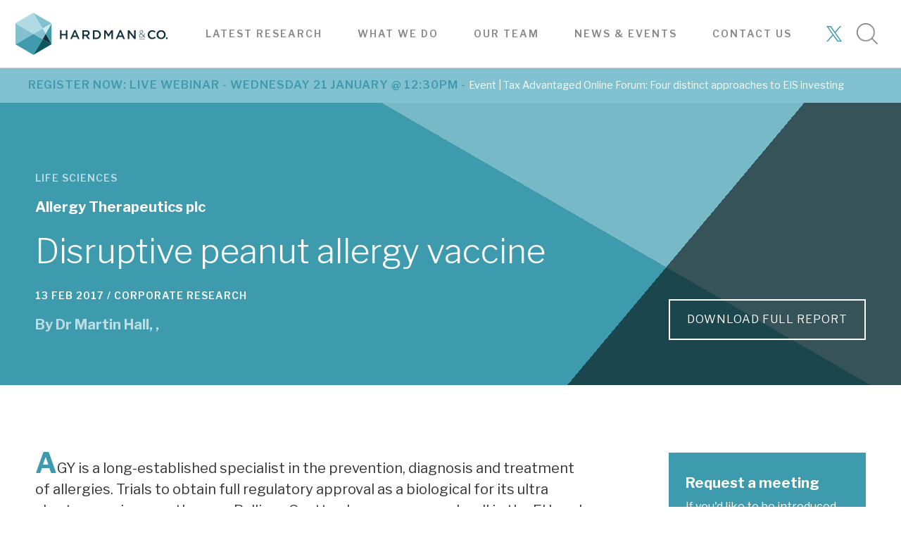

--- FILE ---
content_type: text/html; charset=UTF-8
request_url: https://hardmanandco.com/research/corporate-research/disruptive-peanut-allergy-vaccine/
body_size: 18253
content:
<!DOCTYPE html>
<head>
    <meta charset="UTF-8" />
    <meta name="viewport" content="width=device-width, initial-scale=1.0, maximum-scale=1.0, user-scalable=0">
    <meta name="format-detection" content="telephone=no" />
    <meta http-equiv="Content-Language" content="en">
    <link rel="apple-touch-icon" sizes="57x57" href="/apple-icon-57x57.png">
    <link rel="apple-touch-icon" sizes="60x60" href="/apple-icon-60x60.png">
    <link rel="apple-touch-icon" sizes="72x72" href="/apple-icon-72x72.png">
    <link rel="apple-touch-icon" sizes="76x76" href="/apple-icon-76x76.png">
    <link rel="apple-touch-icon" sizes="114x114" href="/apple-icon-114x114.png">
    <link rel="apple-touch-icon" sizes="120x120" href="/apple-icon-120x120.png">
    <link rel="apple-touch-icon" sizes="144x144" href="/apple-icon-144x144.png">
    <link rel="apple-touch-icon" sizes="152x152" href="/apple-icon-152x152.png">
    <link rel="apple-touch-icon" sizes="180x180" href="/apple-icon-180x180.png">
    <link rel="icon" type="image/png" sizes="192x192"  href="/android-icon-192x192.png">
    <link rel="icon" type="image/png" sizes="32x32" href="/favicon-32x32.png">
    <link rel="icon" type="image/png" sizes="96x96" href="/favicon-96x96.png">
    <link rel="icon" type="image/png" sizes="16x16" href="/favicon-16x16.png">
    <meta name="msapplication-TileColor" content="#ffffff">
    <meta name="msapplication-TileImage" content="/ms-icon-144x144.png">
    <meta name="theme-color" content="#ffffff">
    <title>Disruptive peanut allergy vaccine | Hardman &amp; Co</title>
	<meta name='robots' content='index, follow, max-image-preview:large, max-snippet:-1, max-video-preview:-1' />

	<!-- This site is optimized with the Yoast SEO Premium plugin v26.6 (Yoast SEO v26.6) - https://yoast.com/wordpress/plugins/seo/ -->
	<link rel="canonical" href="https://hardmanandco.com/research/corporate-research/disruptive-peanut-allergy-vaccine/" />
	<meta property="og:locale" content="en_GB" />
	<meta property="og:type" content="article" />
	<meta property="og:title" content="Disruptive peanut allergy vaccine" />
	<meta property="og:description" content="Peanut allergy: Peanut allergy has emerged over the last 40 years and it is thought that there are an estimated 4 million sufferers in the US alone, of which 2-3 million are children. Peanut allergy is the number one cause [&hellip;]" />
	<meta property="og:url" content="https://hardmanandco.com/research/corporate-research/disruptive-peanut-allergy-vaccine/" />
	<meta property="og:site_name" content="Hardman &amp; Co" />
	<meta property="article:modified_time" content="2018-09-12T12:17:59+00:00" />
	<meta name="twitter:card" content="summary_large_image" />
	<meta name="twitter:site" content="@HardmanandCo" />
	<meta name="twitter:label1" content="Estimated reading time" />
	<meta name="twitter:data1" content="1 minute" />
	<script type="application/ld+json" class="yoast-schema-graph">{"@context":"https://schema.org","@graph":[{"@type":"WebPage","@id":"https://hardmanandco.com/research/corporate-research/disruptive-peanut-allergy-vaccine/","url":"https://hardmanandco.com/research/corporate-research/disruptive-peanut-allergy-vaccine/","name":"Disruptive peanut allergy vaccine | Hardman &amp; Co","isPartOf":{"@id":"https://hardmanandco.com/#website"},"datePublished":"2017-02-13T07:00:52+00:00","dateModified":"2018-09-12T12:17:59+00:00","breadcrumb":{"@id":"https://hardmanandco.com/research/corporate-research/disruptive-peanut-allergy-vaccine/#breadcrumb"},"inLanguage":"en-GB","potentialAction":[{"@type":"ReadAction","target":["https://hardmanandco.com/research/corporate-research/disruptive-peanut-allergy-vaccine/"]}]},{"@type":"BreadcrumbList","@id":"https://hardmanandco.com/research/corporate-research/disruptive-peanut-allergy-vaccine/#breadcrumb","itemListElement":[{"@type":"ListItem","position":1,"name":"Home","item":"https://hardmanandco.com/"},{"@type":"ListItem","position":2,"name":"Research","item":"https://hardmanandco.com/research/"},{"@type":"ListItem","position":3,"name":"Disruptive peanut allergy vaccine"}]},{"@type":"WebSite","@id":"https://hardmanandco.com/#website","url":"https://hardmanandco.com/","name":"Hardman & Co Independent Investment Research","description":"Independent investment research and analysis","publisher":{"@id":"https://hardmanandco.com/#organization"},"potentialAction":[{"@type":"SearchAction","target":{"@type":"EntryPoint","urlTemplate":"https://hardmanandco.com/?s={search_term_string}"},"query-input":{"@type":"PropertyValueSpecification","valueRequired":true,"valueName":"search_term_string"}}],"inLanguage":"en-GB"},{"@type":"Organization","@id":"https://hardmanandco.com/#organization","name":"Hardman & Co","url":"https://hardmanandco.com/","logo":{"@type":"ImageObject","inLanguage":"en-GB","@id":"https://hardmanandco.com/#/schema/logo/image/","url":"https://hardmanandco.com/wp-content/uploads/2019/05/HardmanCo-Logo-WEB-ONLY.png","contentUrl":"https://hardmanandco.com/wp-content/uploads/2019/05/HardmanCo-Logo-WEB-ONLY.png","width":2900,"height":948,"caption":"Hardman & Co"},"image":{"@id":"https://hardmanandco.com/#/schema/logo/image/"},"sameAs":["https://x.com/HardmanandCo","https://www.linkedin.com/company/hardman-&-co/"]}]}</script>
	<!-- / Yoast SEO Premium plugin. -->


<link rel='dns-prefetch' href='//maps.googleapis.com' />
<link rel='dns-prefetch' href='//fonts.googleapis.com' />
<link rel='dns-prefetch' href='//use.fontawesome.com' />
<link rel="alternate" title="oEmbed (JSON)" type="application/json+oembed" href="https://hardmanandco.com/wp-json/oembed/1.0/embed?url=https%3A%2F%2Fhardmanandco.com%2Fresearch%2Fcorporate-research%2Fdisruptive-peanut-allergy-vaccine%2F" />
<link rel="alternate" title="oEmbed (XML)" type="text/xml+oembed" href="https://hardmanandco.com/wp-json/oembed/1.0/embed?url=https%3A%2F%2Fhardmanandco.com%2Fresearch%2Fcorporate-research%2Fdisruptive-peanut-allergy-vaccine%2F&#038;format=xml" />
		<!-- This site uses the Google Analytics by MonsterInsights plugin v9.11.1 - Using Analytics tracking - https://www.monsterinsights.com/ -->
							<script src="//www.googletagmanager.com/gtag/js?id=G-EW893LV865"  data-cfasync="false" data-wpfc-render="false" type="text/javascript" async></script>
			<script data-cfasync="false" data-wpfc-render="false" type="text/javascript">
				var mi_version = '9.11.1';
				var mi_track_user = true;
				var mi_no_track_reason = '';
								var MonsterInsightsDefaultLocations = {"page_location":"https:\/\/hardmanandco.com\/research\/corporate-research\/disruptive-peanut-allergy-vaccine\/"};
								MonsterInsightsDefaultLocations.page_location = window.location.href;
								if ( typeof MonsterInsightsPrivacyGuardFilter === 'function' ) {
					var MonsterInsightsLocations = (typeof MonsterInsightsExcludeQuery === 'object') ? MonsterInsightsPrivacyGuardFilter( MonsterInsightsExcludeQuery ) : MonsterInsightsPrivacyGuardFilter( MonsterInsightsDefaultLocations );
				} else {
					var MonsterInsightsLocations = (typeof MonsterInsightsExcludeQuery === 'object') ? MonsterInsightsExcludeQuery : MonsterInsightsDefaultLocations;
				}

								var disableStrs = [
										'ga-disable-G-EW893LV865',
									];

				/* Function to detect opted out users */
				function __gtagTrackerIsOptedOut() {
					for (var index = 0; index < disableStrs.length; index++) {
						if (document.cookie.indexOf(disableStrs[index] + '=true') > -1) {
							return true;
						}
					}

					return false;
				}

				/* Disable tracking if the opt-out cookie exists. */
				if (__gtagTrackerIsOptedOut()) {
					for (var index = 0; index < disableStrs.length; index++) {
						window[disableStrs[index]] = true;
					}
				}

				/* Opt-out function */
				function __gtagTrackerOptout() {
					for (var index = 0; index < disableStrs.length; index++) {
						document.cookie = disableStrs[index] + '=true; expires=Thu, 31 Dec 2099 23:59:59 UTC; path=/';
						window[disableStrs[index]] = true;
					}
				}

				if ('undefined' === typeof gaOptout) {
					function gaOptout() {
						__gtagTrackerOptout();
					}
				}
								window.dataLayer = window.dataLayer || [];

				window.MonsterInsightsDualTracker = {
					helpers: {},
					trackers: {},
				};
				if (mi_track_user) {
					function __gtagDataLayer() {
						dataLayer.push(arguments);
					}

					function __gtagTracker(type, name, parameters) {
						if (!parameters) {
							parameters = {};
						}

						if (parameters.send_to) {
							__gtagDataLayer.apply(null, arguments);
							return;
						}

						if (type === 'event') {
														parameters.send_to = monsterinsights_frontend.v4_id;
							var hookName = name;
							if (typeof parameters['event_category'] !== 'undefined') {
								hookName = parameters['event_category'] + ':' + name;
							}

							if (typeof MonsterInsightsDualTracker.trackers[hookName] !== 'undefined') {
								MonsterInsightsDualTracker.trackers[hookName](parameters);
							} else {
								__gtagDataLayer('event', name, parameters);
							}
							
						} else {
							__gtagDataLayer.apply(null, arguments);
						}
					}

					__gtagTracker('js', new Date());
					__gtagTracker('set', {
						'developer_id.dZGIzZG': true,
											});
					if ( MonsterInsightsLocations.page_location ) {
						__gtagTracker('set', MonsterInsightsLocations);
					}
										__gtagTracker('config', 'G-EW893LV865', {"forceSSL":"true","link_attribution":"true"} );
										window.gtag = __gtagTracker;										(function () {
						/* https://developers.google.com/analytics/devguides/collection/analyticsjs/ */
						/* ga and __gaTracker compatibility shim. */
						var noopfn = function () {
							return null;
						};
						var newtracker = function () {
							return new Tracker();
						};
						var Tracker = function () {
							return null;
						};
						var p = Tracker.prototype;
						p.get = noopfn;
						p.set = noopfn;
						p.send = function () {
							var args = Array.prototype.slice.call(arguments);
							args.unshift('send');
							__gaTracker.apply(null, args);
						};
						var __gaTracker = function () {
							var len = arguments.length;
							if (len === 0) {
								return;
							}
							var f = arguments[len - 1];
							if (typeof f !== 'object' || f === null || typeof f.hitCallback !== 'function') {
								if ('send' === arguments[0]) {
									var hitConverted, hitObject = false, action;
									if ('event' === arguments[1]) {
										if ('undefined' !== typeof arguments[3]) {
											hitObject = {
												'eventAction': arguments[3],
												'eventCategory': arguments[2],
												'eventLabel': arguments[4],
												'value': arguments[5] ? arguments[5] : 1,
											}
										}
									}
									if ('pageview' === arguments[1]) {
										if ('undefined' !== typeof arguments[2]) {
											hitObject = {
												'eventAction': 'page_view',
												'page_path': arguments[2],
											}
										}
									}
									if (typeof arguments[2] === 'object') {
										hitObject = arguments[2];
									}
									if (typeof arguments[5] === 'object') {
										Object.assign(hitObject, arguments[5]);
									}
									if ('undefined' !== typeof arguments[1].hitType) {
										hitObject = arguments[1];
										if ('pageview' === hitObject.hitType) {
											hitObject.eventAction = 'page_view';
										}
									}
									if (hitObject) {
										action = 'timing' === arguments[1].hitType ? 'timing_complete' : hitObject.eventAction;
										hitConverted = mapArgs(hitObject);
										__gtagTracker('event', action, hitConverted);
									}
								}
								return;
							}

							function mapArgs(args) {
								var arg, hit = {};
								var gaMap = {
									'eventCategory': 'event_category',
									'eventAction': 'event_action',
									'eventLabel': 'event_label',
									'eventValue': 'event_value',
									'nonInteraction': 'non_interaction',
									'timingCategory': 'event_category',
									'timingVar': 'name',
									'timingValue': 'value',
									'timingLabel': 'event_label',
									'page': 'page_path',
									'location': 'page_location',
									'title': 'page_title',
									'referrer' : 'page_referrer',
								};
								for (arg in args) {
																		if (!(!args.hasOwnProperty(arg) || !gaMap.hasOwnProperty(arg))) {
										hit[gaMap[arg]] = args[arg];
									} else {
										hit[arg] = args[arg];
									}
								}
								return hit;
							}

							try {
								f.hitCallback();
							} catch (ex) {
							}
						};
						__gaTracker.create = newtracker;
						__gaTracker.getByName = newtracker;
						__gaTracker.getAll = function () {
							return [];
						};
						__gaTracker.remove = noopfn;
						__gaTracker.loaded = true;
						window['__gaTracker'] = __gaTracker;
					})();
									} else {
										console.log("");
					(function () {
						function __gtagTracker() {
							return null;
						}

						window['__gtagTracker'] = __gtagTracker;
						window['gtag'] = __gtagTracker;
					})();
									}
			</script>
							<!-- / Google Analytics by MonsterInsights -->
		<style id='wp-img-auto-sizes-contain-inline-css' type='text/css'>
img:is([sizes=auto i],[sizes^="auto," i]){contain-intrinsic-size:3000px 1500px}
/*# sourceURL=wp-img-auto-sizes-contain-inline-css */
</style>
<style id='wp-emoji-styles-inline-css' type='text/css'>

	img.wp-smiley, img.emoji {
		display: inline !important;
		border: none !important;
		box-shadow: none !important;
		height: 1em !important;
		width: 1em !important;
		margin: 0 0.07em !important;
		vertical-align: -0.1em !important;
		background: none !important;
		padding: 0 !important;
	}
/*# sourceURL=wp-emoji-styles-inline-css */
</style>
<style id='wp-block-library-inline-css' type='text/css'>
:root{--wp-block-synced-color:#7a00df;--wp-block-synced-color--rgb:122,0,223;--wp-bound-block-color:var(--wp-block-synced-color);--wp-editor-canvas-background:#ddd;--wp-admin-theme-color:#007cba;--wp-admin-theme-color--rgb:0,124,186;--wp-admin-theme-color-darker-10:#006ba1;--wp-admin-theme-color-darker-10--rgb:0,107,160.5;--wp-admin-theme-color-darker-20:#005a87;--wp-admin-theme-color-darker-20--rgb:0,90,135;--wp-admin-border-width-focus:2px}@media (min-resolution:192dpi){:root{--wp-admin-border-width-focus:1.5px}}.wp-element-button{cursor:pointer}:root .has-very-light-gray-background-color{background-color:#eee}:root .has-very-dark-gray-background-color{background-color:#313131}:root .has-very-light-gray-color{color:#eee}:root .has-very-dark-gray-color{color:#313131}:root .has-vivid-green-cyan-to-vivid-cyan-blue-gradient-background{background:linear-gradient(135deg,#00d084,#0693e3)}:root .has-purple-crush-gradient-background{background:linear-gradient(135deg,#34e2e4,#4721fb 50%,#ab1dfe)}:root .has-hazy-dawn-gradient-background{background:linear-gradient(135deg,#faaca8,#dad0ec)}:root .has-subdued-olive-gradient-background{background:linear-gradient(135deg,#fafae1,#67a671)}:root .has-atomic-cream-gradient-background{background:linear-gradient(135deg,#fdd79a,#004a59)}:root .has-nightshade-gradient-background{background:linear-gradient(135deg,#330968,#31cdcf)}:root .has-midnight-gradient-background{background:linear-gradient(135deg,#020381,#2874fc)}:root{--wp--preset--font-size--normal:16px;--wp--preset--font-size--huge:42px}.has-regular-font-size{font-size:1em}.has-larger-font-size{font-size:2.625em}.has-normal-font-size{font-size:var(--wp--preset--font-size--normal)}.has-huge-font-size{font-size:var(--wp--preset--font-size--huge)}.has-text-align-center{text-align:center}.has-text-align-left{text-align:left}.has-text-align-right{text-align:right}.has-fit-text{white-space:nowrap!important}#end-resizable-editor-section{display:none}.aligncenter{clear:both}.items-justified-left{justify-content:flex-start}.items-justified-center{justify-content:center}.items-justified-right{justify-content:flex-end}.items-justified-space-between{justify-content:space-between}.screen-reader-text{border:0;clip-path:inset(50%);height:1px;margin:-1px;overflow:hidden;padding:0;position:absolute;width:1px;word-wrap:normal!important}.screen-reader-text:focus{background-color:#ddd;clip-path:none;color:#444;display:block;font-size:1em;height:auto;left:5px;line-height:normal;padding:15px 23px 14px;text-decoration:none;top:5px;width:auto;z-index:100000}html :where(.has-border-color){border-style:solid}html :where([style*=border-top-color]){border-top-style:solid}html :where([style*=border-right-color]){border-right-style:solid}html :where([style*=border-bottom-color]){border-bottom-style:solid}html :where([style*=border-left-color]){border-left-style:solid}html :where([style*=border-width]){border-style:solid}html :where([style*=border-top-width]){border-top-style:solid}html :where([style*=border-right-width]){border-right-style:solid}html :where([style*=border-bottom-width]){border-bottom-style:solid}html :where([style*=border-left-width]){border-left-style:solid}html :where(img[class*=wp-image-]){height:auto;max-width:100%}:where(figure){margin:0 0 1em}html :where(.is-position-sticky){--wp-admin--admin-bar--position-offset:var(--wp-admin--admin-bar--height,0px)}@media screen and (max-width:600px){html :where(.is-position-sticky){--wp-admin--admin-bar--position-offset:0px}}

/*# sourceURL=wp-block-library-inline-css */
</style><style id='global-styles-inline-css' type='text/css'>
:root{--wp--preset--aspect-ratio--square: 1;--wp--preset--aspect-ratio--4-3: 4/3;--wp--preset--aspect-ratio--3-4: 3/4;--wp--preset--aspect-ratio--3-2: 3/2;--wp--preset--aspect-ratio--2-3: 2/3;--wp--preset--aspect-ratio--16-9: 16/9;--wp--preset--aspect-ratio--9-16: 9/16;--wp--preset--color--black: #000000;--wp--preset--color--cyan-bluish-gray: #abb8c3;--wp--preset--color--white: #ffffff;--wp--preset--color--pale-pink: #f78da7;--wp--preset--color--vivid-red: #cf2e2e;--wp--preset--color--luminous-vivid-orange: #ff6900;--wp--preset--color--luminous-vivid-amber: #fcb900;--wp--preset--color--light-green-cyan: #7bdcb5;--wp--preset--color--vivid-green-cyan: #00d084;--wp--preset--color--pale-cyan-blue: #8ed1fc;--wp--preset--color--vivid-cyan-blue: #0693e3;--wp--preset--color--vivid-purple: #9b51e0;--wp--preset--gradient--vivid-cyan-blue-to-vivid-purple: linear-gradient(135deg,rgb(6,147,227) 0%,rgb(155,81,224) 100%);--wp--preset--gradient--light-green-cyan-to-vivid-green-cyan: linear-gradient(135deg,rgb(122,220,180) 0%,rgb(0,208,130) 100%);--wp--preset--gradient--luminous-vivid-amber-to-luminous-vivid-orange: linear-gradient(135deg,rgb(252,185,0) 0%,rgb(255,105,0) 100%);--wp--preset--gradient--luminous-vivid-orange-to-vivid-red: linear-gradient(135deg,rgb(255,105,0) 0%,rgb(207,46,46) 100%);--wp--preset--gradient--very-light-gray-to-cyan-bluish-gray: linear-gradient(135deg,rgb(238,238,238) 0%,rgb(169,184,195) 100%);--wp--preset--gradient--cool-to-warm-spectrum: linear-gradient(135deg,rgb(74,234,220) 0%,rgb(151,120,209) 20%,rgb(207,42,186) 40%,rgb(238,44,130) 60%,rgb(251,105,98) 80%,rgb(254,248,76) 100%);--wp--preset--gradient--blush-light-purple: linear-gradient(135deg,rgb(255,206,236) 0%,rgb(152,150,240) 100%);--wp--preset--gradient--blush-bordeaux: linear-gradient(135deg,rgb(254,205,165) 0%,rgb(254,45,45) 50%,rgb(107,0,62) 100%);--wp--preset--gradient--luminous-dusk: linear-gradient(135deg,rgb(255,203,112) 0%,rgb(199,81,192) 50%,rgb(65,88,208) 100%);--wp--preset--gradient--pale-ocean: linear-gradient(135deg,rgb(255,245,203) 0%,rgb(182,227,212) 50%,rgb(51,167,181) 100%);--wp--preset--gradient--electric-grass: linear-gradient(135deg,rgb(202,248,128) 0%,rgb(113,206,126) 100%);--wp--preset--gradient--midnight: linear-gradient(135deg,rgb(2,3,129) 0%,rgb(40,116,252) 100%);--wp--preset--font-size--small: 13px;--wp--preset--font-size--medium: 20px;--wp--preset--font-size--large: 36px;--wp--preset--font-size--x-large: 42px;--wp--preset--spacing--20: 0.44rem;--wp--preset--spacing--30: 0.67rem;--wp--preset--spacing--40: 1rem;--wp--preset--spacing--50: 1.5rem;--wp--preset--spacing--60: 2.25rem;--wp--preset--spacing--70: 3.38rem;--wp--preset--spacing--80: 5.06rem;--wp--preset--shadow--natural: 6px 6px 9px rgba(0, 0, 0, 0.2);--wp--preset--shadow--deep: 12px 12px 50px rgba(0, 0, 0, 0.4);--wp--preset--shadow--sharp: 6px 6px 0px rgba(0, 0, 0, 0.2);--wp--preset--shadow--outlined: 6px 6px 0px -3px rgb(255, 255, 255), 6px 6px rgb(0, 0, 0);--wp--preset--shadow--crisp: 6px 6px 0px rgb(0, 0, 0);}:where(.is-layout-flex){gap: 0.5em;}:where(.is-layout-grid){gap: 0.5em;}body .is-layout-flex{display: flex;}.is-layout-flex{flex-wrap: wrap;align-items: center;}.is-layout-flex > :is(*, div){margin: 0;}body .is-layout-grid{display: grid;}.is-layout-grid > :is(*, div){margin: 0;}:where(.wp-block-columns.is-layout-flex){gap: 2em;}:where(.wp-block-columns.is-layout-grid){gap: 2em;}:where(.wp-block-post-template.is-layout-flex){gap: 1.25em;}:where(.wp-block-post-template.is-layout-grid){gap: 1.25em;}.has-black-color{color: var(--wp--preset--color--black) !important;}.has-cyan-bluish-gray-color{color: var(--wp--preset--color--cyan-bluish-gray) !important;}.has-white-color{color: var(--wp--preset--color--white) !important;}.has-pale-pink-color{color: var(--wp--preset--color--pale-pink) !important;}.has-vivid-red-color{color: var(--wp--preset--color--vivid-red) !important;}.has-luminous-vivid-orange-color{color: var(--wp--preset--color--luminous-vivid-orange) !important;}.has-luminous-vivid-amber-color{color: var(--wp--preset--color--luminous-vivid-amber) !important;}.has-light-green-cyan-color{color: var(--wp--preset--color--light-green-cyan) !important;}.has-vivid-green-cyan-color{color: var(--wp--preset--color--vivid-green-cyan) !important;}.has-pale-cyan-blue-color{color: var(--wp--preset--color--pale-cyan-blue) !important;}.has-vivid-cyan-blue-color{color: var(--wp--preset--color--vivid-cyan-blue) !important;}.has-vivid-purple-color{color: var(--wp--preset--color--vivid-purple) !important;}.has-black-background-color{background-color: var(--wp--preset--color--black) !important;}.has-cyan-bluish-gray-background-color{background-color: var(--wp--preset--color--cyan-bluish-gray) !important;}.has-white-background-color{background-color: var(--wp--preset--color--white) !important;}.has-pale-pink-background-color{background-color: var(--wp--preset--color--pale-pink) !important;}.has-vivid-red-background-color{background-color: var(--wp--preset--color--vivid-red) !important;}.has-luminous-vivid-orange-background-color{background-color: var(--wp--preset--color--luminous-vivid-orange) !important;}.has-luminous-vivid-amber-background-color{background-color: var(--wp--preset--color--luminous-vivid-amber) !important;}.has-light-green-cyan-background-color{background-color: var(--wp--preset--color--light-green-cyan) !important;}.has-vivid-green-cyan-background-color{background-color: var(--wp--preset--color--vivid-green-cyan) !important;}.has-pale-cyan-blue-background-color{background-color: var(--wp--preset--color--pale-cyan-blue) !important;}.has-vivid-cyan-blue-background-color{background-color: var(--wp--preset--color--vivid-cyan-blue) !important;}.has-vivid-purple-background-color{background-color: var(--wp--preset--color--vivid-purple) !important;}.has-black-border-color{border-color: var(--wp--preset--color--black) !important;}.has-cyan-bluish-gray-border-color{border-color: var(--wp--preset--color--cyan-bluish-gray) !important;}.has-white-border-color{border-color: var(--wp--preset--color--white) !important;}.has-pale-pink-border-color{border-color: var(--wp--preset--color--pale-pink) !important;}.has-vivid-red-border-color{border-color: var(--wp--preset--color--vivid-red) !important;}.has-luminous-vivid-orange-border-color{border-color: var(--wp--preset--color--luminous-vivid-orange) !important;}.has-luminous-vivid-amber-border-color{border-color: var(--wp--preset--color--luminous-vivid-amber) !important;}.has-light-green-cyan-border-color{border-color: var(--wp--preset--color--light-green-cyan) !important;}.has-vivid-green-cyan-border-color{border-color: var(--wp--preset--color--vivid-green-cyan) !important;}.has-pale-cyan-blue-border-color{border-color: var(--wp--preset--color--pale-cyan-blue) !important;}.has-vivid-cyan-blue-border-color{border-color: var(--wp--preset--color--vivid-cyan-blue) !important;}.has-vivid-purple-border-color{border-color: var(--wp--preset--color--vivid-purple) !important;}.has-vivid-cyan-blue-to-vivid-purple-gradient-background{background: var(--wp--preset--gradient--vivid-cyan-blue-to-vivid-purple) !important;}.has-light-green-cyan-to-vivid-green-cyan-gradient-background{background: var(--wp--preset--gradient--light-green-cyan-to-vivid-green-cyan) !important;}.has-luminous-vivid-amber-to-luminous-vivid-orange-gradient-background{background: var(--wp--preset--gradient--luminous-vivid-amber-to-luminous-vivid-orange) !important;}.has-luminous-vivid-orange-to-vivid-red-gradient-background{background: var(--wp--preset--gradient--luminous-vivid-orange-to-vivid-red) !important;}.has-very-light-gray-to-cyan-bluish-gray-gradient-background{background: var(--wp--preset--gradient--very-light-gray-to-cyan-bluish-gray) !important;}.has-cool-to-warm-spectrum-gradient-background{background: var(--wp--preset--gradient--cool-to-warm-spectrum) !important;}.has-blush-light-purple-gradient-background{background: var(--wp--preset--gradient--blush-light-purple) !important;}.has-blush-bordeaux-gradient-background{background: var(--wp--preset--gradient--blush-bordeaux) !important;}.has-luminous-dusk-gradient-background{background: var(--wp--preset--gradient--luminous-dusk) !important;}.has-pale-ocean-gradient-background{background: var(--wp--preset--gradient--pale-ocean) !important;}.has-electric-grass-gradient-background{background: var(--wp--preset--gradient--electric-grass) !important;}.has-midnight-gradient-background{background: var(--wp--preset--gradient--midnight) !important;}.has-small-font-size{font-size: var(--wp--preset--font-size--small) !important;}.has-medium-font-size{font-size: var(--wp--preset--font-size--medium) !important;}.has-large-font-size{font-size: var(--wp--preset--font-size--large) !important;}.has-x-large-font-size{font-size: var(--wp--preset--font-size--x-large) !important;}
/*# sourceURL=global-styles-inline-css */
</style>

<style id='classic-theme-styles-inline-css' type='text/css'>
/*! This file is auto-generated */
.wp-block-button__link{color:#fff;background-color:#32373c;border-radius:9999px;box-shadow:none;text-decoration:none;padding:calc(.667em + 2px) calc(1.333em + 2px);font-size:1.125em}.wp-block-file__button{background:#32373c;color:#fff;text-decoration:none}
/*# sourceURL=/wp-includes/css/classic-themes.min.css */
</style>
<link rel='stylesheet' id='ctct_form_styles-css' href='https://hardmanandco.com/wp-content/plugins/constant-contact-forms/assets/css/style.css?ver=2.15.2' type='text/css' media='all' />
<link rel='stylesheet' id='ctf_styles-css' href='https://hardmanandco.com/wp-content/plugins/custom-twitter-feeds/css/ctf-styles.min.css?ver=2.3.1' type='text/css' media='all' />
<link rel='stylesheet' id='google-fonts-css' href='https://fonts.googleapis.com/css?family=Libre+Franklin%3A300%2C400%2C600%2C700&#038;ver=202510131426' type='text/css' media='all' />
<link rel='stylesheet' id='fontawesome-css' href='https://use.fontawesome.com/releases/v5.2.0/css/all.css?ver=1.0.0' type='text/css' media='all' />
<link rel='stylesheet' id='horseymin-css' href='https://hardmanandco.com/wp-content/themes/hardman/dist/styles/horsey.min.css?ver=202510131426' type='text/css' media='all' />
<link rel='stylesheet' id='themecss-css' href='https://hardmanandco.com/wp-content/themes/hardman/dist/styles/style.css?ver=202510131426' type='text/css' media='all' />
<script type="text/javascript" src="https://hardmanandco.com/wp-content/plugins/google-analytics-premium/assets/js/frontend-gtag.min.js?ver=9.11.1" id="monsterinsights-frontend-script-js" async="async" data-wp-strategy="async"></script>
<script data-cfasync="false" data-wpfc-render="false" type="text/javascript" id='monsterinsights-frontend-script-js-extra'>/* <![CDATA[ */
var monsterinsights_frontend = {"js_events_tracking":"true","download_extensions":"doc,pdf,ppt,zip,xls,docx,pptx,xlsx","inbound_paths":"[{\"path\":\"\\\/go\\\/\",\"label\":\"affiliate\"},{\"path\":\"\\\/recommend\\\/\",\"label\":\"affiliate\"}]","home_url":"https:\/\/hardmanandco.com","hash_tracking":"false","v4_id":"G-EW893LV865"};/* ]]> */
</script>
<script type="text/javascript" src="https://hardmanandco.com/wp-includes/js/jquery/jquery.min.js?ver=3.7.1" id="jquery-core-js"></script>
<script type="text/javascript" src="https://hardmanandco.com/wp-includes/js/jquery/jquery-migrate.min.js?ver=3.4.1" id="jquery-migrate-js"></script>
<link rel="https://api.w.org/" href="https://hardmanandco.com/wp-json/" /><link rel="alternate" title="JSON" type="application/json" href="https://hardmanandco.com/wp-json/wp/v2/research/635" /><link rel="EditURI" type="application/rsd+xml" title="RSD" href="https://hardmanandco.com/xmlrpc.php?rsd" />
<link rel='shortlink' href='https://hardmanandco.com/?p=635' />

		<script>
		(function(h,o,t,j,a,r){
			h.hj=h.hj||function(){(h.hj.q=h.hj.q||[]).push(arguments)};
			h._hjSettings={hjid:1723215,hjsv:5};
			a=o.getElementsByTagName('head')[0];
			r=o.createElement('script');r.async=1;
			r.src=t+h._hjSettings.hjid+j+h._hjSettings.hjsv;
			a.appendChild(r);
		})(window,document,'//static.hotjar.com/c/hotjar-','.js?sv=');
		</script>
		<link rel="icon" href="https://hardmanandco.com/wp-content/uploads/2018/10/cropped-Prism-only-32x32.jpg" sizes="32x32" />
<link rel="icon" href="https://hardmanandco.com/wp-content/uploads/2018/10/cropped-Prism-only-192x192.jpg" sizes="192x192" />
<link rel="apple-touch-icon" href="https://hardmanandco.com/wp-content/uploads/2018/10/cropped-Prism-only-180x180.jpg" />
<meta name="msapplication-TileImage" content="https://hardmanandco.com/wp-content/uploads/2018/10/cropped-Prism-only-270x270.jpg" />

	        <meta property="og:image" content="https://hardmanandco.com/wp-content/themes/hardman/dist/images/hardman-twitter.png" />
	
    <!-- Google Tag Manager -->
    <script>(function(w,d,s,l,i){w[l]=w[l]||[];w[l].push({'gtm.start':
          new Date().getTime(),event:'gtm.js'});var f=d.getElementsByTagName(s)[0],
        j=d.createElement(s),dl=l!='dataLayer'?'&l='+l:'';j.async=true;j.src=
        'https://www.googletagmanager.com/gtm.js?id='+i+dl;f.parentNode.insertBefore(j,f);
      })(window,document,'script','dataLayer','GTM-PRKFB9V');</script>
    <!-- End Google Tag Manager -->

</head>
<body class="wp-singular research-template-default single single-research postid-635 wp-theme-hardman ctct-hardman">

<!-- Google Tag Manager (noscript) -->
<noscript><iframe src="https://www.googletagmanager.com/ns.html?id=GTM-PRKFB9V"
                  height="0" width="0" style="display:none;visibility:hidden"></iframe></noscript>
<!-- End Google Tag Manager (noscript) -->


<header class="header">
    <div class="container">
        <div class="header__logo">
            <a href="/">
				                    <div id="header-desktop-logo-animation"></div>
				            </a>
        </div>
        <div class="header__toggle">
            <a class="search-trigger" href="#">
                <img src="https://hardmanandco.com/wp-content/themes/hardman/dist/images/search-icon.png" alt="Search" />
            </a>
            <button class="hamburger hamburger--collapse" type="button">
              <span class="hamburger-box">
                <span class="hamburger-inner"></span>
              </span>
            </button>
        </div>
        <nav class="header__nav">
			<div class="menu-header-desktop-menu-mobile-sub-menus-container"><ul id="menu-header-desktop-menu-mobile-sub-menus" class="menu"><li id="menu-item-17" class="trigger-latest-research menu-item menu-item-type-custom menu-item-object-custom menu-item-has-children menu-item-17"><a>Latest research</a>
<ul class="sub-menu">
	<li id="menu-item-155" class="teal menu-item menu-item-type-taxonomy menu-item-object-research_cat current-research-ancestor current-menu-parent current-research-parent menu-item-155"><a href="https://hardmanandco.com/research/corporate-research/">Latest corporate research</a></li>
	<li id="menu-item-156" class="purple menu-item menu-item-type-taxonomy menu-item-object-research_cat menu-item-156"><a href="https://hardmanandco.com/research/tax-advantaged-research/">Latest tax advantaged reviews</a></li>
	<li id="menu-item-36" class="menu-item menu-item-type-custom menu-item-object-custom menu-item-36"><a href="/subscribe/">Subscribe to our latest research</a></li>
</ul>
</li>
<li id="menu-item-18" class="trigger-what-we-do menu-item menu-item-type-custom menu-item-object-custom menu-item-has-children menu-item-18"><a>What we do</a>
<ul class="sub-menu">
	<li id="menu-item-29" class="teal menu-item menu-item-type-custom menu-item-object-custom menu-item-29"><a href="/corporate-research">Investment research services</a></li>
	<li id="menu-item-30" class="purple menu-item menu-item-type-custom menu-item-object-custom menu-item-30"><a href="/tax-advantaged-research">Tax enhanced research services</a></li>
	<li id="menu-item-31" class="gold menu-item menu-item-type-custom menu-item-object-custom menu-item-31"><a href="/bespoke-consulting">Bespoke consulting services</a></li>
</ul>
</li>
<li id="menu-item-5500" class="has-no-desktop menu-item menu-item-type-custom menu-item-object-custom menu-item-has-children menu-item-5500"><a href="/what-we-do/">About</a>
<ul class="sub-menu">
	<li id="menu-item-5501" class="menu-item menu-item-type-post_type menu-item-object-page menu-item-5501"><a href="https://hardmanandco.com/what-we-do/">About Hardman &#038; Co</a></li>
	<li id="menu-item-5502" class="menu-item menu-item-type-custom menu-item-object-custom menu-item-5502"><a href="/case-study">Case studies</a></li>
	<li id="menu-item-5503" class="menu-item menu-item-type-custom menu-item-object-custom menu-item-5503"><a href="/team">The team</a></li>
	<li id="menu-item-5504" class="menu-item menu-item-type-post_type menu-item-object-page current_page_parent menu-item-5504"><a href="https://hardmanandco.com/news/">News, podcasts &#038; insights</a></li>
	<li id="menu-item-378" class="menu-item menu-item-type-post_type menu-item-object-page menu-item-378"><a href="https://hardmanandco.com/contact-us/">Contact us</a></li>
</ul>
</li>
<li id="menu-item-2439" class="has-no-mobile menu-item menu-item-type-custom menu-item-object-custom menu-item-2439"><a href="/team/">Our team</a></li>
<li id="menu-item-164" class="trigger-news-and-events has-no-mobile menu-item menu-item-type-post_type menu-item-object-page current_page_parent menu-item-has-children menu-item-164"><a href="https://hardmanandco.com/news/">News &#038; events</a>
<ul class="sub-menu">
	<li id="menu-item-5505" class="menu-item menu-item-type-post_type menu-item-object-page menu-item-5505"><a href="https://hardmanandco.com/what-we-do/">About Hardman &#038; Co</a></li>
	<li id="menu-item-5506" class="menu-item menu-item-type-custom menu-item-object-custom menu-item-5506"><a href="/case-study">Case studies</a></li>
	<li id="menu-item-5507" class="menu-item menu-item-type-custom menu-item-object-custom menu-item-5507"><a href="/team/">The team</a></li>
	<li id="menu-item-5508" class="menu-item menu-item-type-post_type menu-item-object-page current_page_parent menu-item-5508"><a href="https://hardmanandco.com/news/">News, podcasts &#038; insights</a></li>
</ul>
</li>
<li id="menu-item-5509" class="has-no-mobile menu-item menu-item-type-post_type menu-item-object-page menu-item-5509"><a href="https://hardmanandco.com/contact-us/">Contact us</a></li>
</ul></div>        </nav>
        <div class="header__twitter">
            <a href=" https://twitter.com/HardmanandCo" target="_blank">
				<svg xmlns="http://www.w3.org/2000/svg" xmlns:xlink="http://www.w3.org/1999/xlink" version="1.1" id="Layer_1" width="24px" height="24px" viewBox="0 0 24 24" style="enable-background:new 0 0 24 24;" xml:space="preserve"><path d="M14.095479,10.316482L22.286354,1h-1.940718l-7.115352,8.087682L7.551414,1H1l8.589488,12.231093L1,23h1.940717  l7.509372-8.542861L16.448587,23H23L14.095479,10.316482z M11.436522,13.338465l-0.871624-1.218704l-6.924311-9.68815h2.981339  l5.58978,7.82155l0.867949,1.218704l7.26506,10.166271h-2.981339L11.436522,13.338465z"/></svg>
            </a>
            <a class="search-trigger" href="#">
                <img src="https://hardmanandco.com/wp-content/themes/hardman/dist/images/search-icon.png" alt="Search" />
            </a>
        </div>
    </div>
</header>

<section class="search-form">
    <form id="searchform" method="get" action="https://hardmanandco.com/">
        <input type="text" class="search-field" name="s" placeholder="Type to search..." value="">
        <input type="hidden" name="search_type" value="global">
        <a href="/" class="search-close-trigger">&times;</a>
        <button class="search-form__submit" type="submit"></button>
    </form>
</section>

<div id="latest-research-menu" class="desktop-sub-menu desktop-sub-menu--latest-research">
	<div class="container">
		<div class="cols">

			<div class="col is-6">
				<div class="menu-research-dropdown-desktop-only-container"><ul id="menu-research-dropdown-desktop-only" class="nav-menu"><li id="menu-item-158" class="teal teal-research menu-item menu-item-type-taxonomy menu-item-object-research_cat current-research-ancestor current-menu-parent current-research-parent"><a href="https://hardmanandco.com/research/corporate-research/"><span class="title">Latest corporate investment research</span><br /><span class="sub">Detailed company analysis created specifically for investors</span></a></li>
<li id="menu-item-157" class="purple purple-research menu-item menu-item-type-taxonomy menu-item-object-research_cat"><a href="https://hardmanandco.com/research/tax-advantaged-research/"><span class="title">Latest tax advantaged research</span><br /><span class="sub">Product reports for investors and advisors</span></a></li>
</ul></div>			</div>

			<div class="col is-6">
				<div class="latest-research-feed">
					<span class="latest-research-feed-title">Latest published research</span>
										<div class="cols">
													<div class="col is-6">
								
<a class="card-small card-small--corporate" href="https://hardmanandco.com/research/corporate-research/hardman-co-healthcare-index-7/" >
	    <h4>Hardman &#038; Co Healthcare Index</h4>
    <span class="label micro grey-txt uppercase date">14th Jan 2026</span>
    <span class="card-small__go card-small__go--corporate"></span>
</a>		
							</div>
													<div class="col is-6">
								
<a class="card-small card-small--corporate" href="https://hardmanandco.com/research/corporate-research/the-monthly-january-2026/" >
	    <h4>The Monthly: January 2026</h4>
    <span class="label micro grey-txt uppercase date">12th Jan 2026</span>
    <span class="card-small__go card-small__go--corporate"></span>
</a>		
							</div>
											</div>
				</div>
			</div>

		</div>
	</div>
</div>

<div id="what-we-do-menu" class="desktop-sub-menu desktop-sub-menu--what-we-do">
	<div class="container">
		<div class="cols wrapper">
												<div class="col is-3">
						<div class="menu-title"><h4>Services for corporates</h4></div>
																			<ul id="menu-about-dropdown-desktop-only" class="nav-menu">
								<span class="hidden"></span>
																	<li class="teal menu-item menu-item-type-custom menu-item-object-custom">
										<a href="/corporate-research">
											<span class="title">Investment research &amp; analysis</span>
											<br>
											<span class="sub">Detailed company analysis created specifically for investors</span>
										</a>
									</li>	
															</ul>
											</div>
									<div class="col is-3">
						<div class="menu-title"><h4>Bespoke valuation services</h4></div>
																			<ul id="menu-about-dropdown-desktop-only" class="nav-menu">
								<span class="hidden"></span>
																	<li class="gold menu-item menu-item-type-custom menu-item-object-custom">
										<a href="bespoke-valuation-services">
											<span class="title">Bespoke valuation services</span>
											<br>
											<span class="sub">Services for clients with specific needs</span>
										</a>
									</li>	
															</ul>
											</div>
									<div class="col is-3">
						<div class="menu-title"><h4>Services for funds</h4></div>
																			<ul id="menu-about-dropdown-desktop-only" class="nav-menu">
								<span class="hidden"></span>
																	<li class="purple menu-item menu-item-type-custom menu-item-object-custom">
										<a href="/tax-advantaged-research/">
											<span class="title">Tax advantaged research</span>
											<br>
											<span class="sub">Product reports for investors and advisors.</span>
										</a>
									</li>	
															</ul>
											</div>
									<div class="col is-3">
						<div class="menu-title"><h4>About</h4></div>
																			<ul id="menu-about-dropdown-desktop-only" class="nav-menu">
								<span class="hidden"></span>
																	<li class="black menu-item menu-item-type-custom menu-item-object-custom">
										<a href="/what-we-do/">
											<span class="title">About Hardman &amp; Co.</span>
											<br>
											<span class="sub">We are the longest-established commissioned research provider.</span>
										</a>
									</li>	
															</ul>
											</div>
									</div>
	</div>
</div>

<div id="news-and-events-menu" class="desktop-sub-menu desktop-sub-menu--news-and-events">
	<div class="container">
		<div class="cols">
			<div class="col is-4">
									<ul id="menu-news-and-events-dropdown-desktop-only" class="nav-menu">
													<li class="menu-item menu-item-type-custom menu-item-object-custom">
								<a href="/category/insight/">
									<span class="title">Insights</span>
									<svg width="35px" height="40px" viewBox="0 0 35 40" version="1.1" xmlns="http://www.w3.org/2000/svg" xmlns:xlink="http://www.w3.org/1999/xlink">
    <!-- Generator: Sketch 50.2 (55047) - http://www.bohemiancoding.com/sketch -->
    <title>Group</title>
    <desc>Created with Sketch.</desc>
    <defs></defs>
    <g id="Symbols" stroke="none" stroke-width="1" fill="none" fill-rule="evenodd">
        <g id="Icon-/-Go-/-Corporate" transform="translate(-3.000000, 0.000000)" stroke="#3E9BAE" stroke-width="2">
            <g id="Group" transform="translate(3.000000, 0.000000)">
                <path d="M17.0669873,1.15470054 L1,10.43098 L1,28.9835389 L17.0669873,38.2598183 L33.1339746,28.9835389 L33.1339746,10.43098 L17.0669873,1.15470054 Z" id="Polygon-2-Copy"></path>
                <polyline id="Path-6-Copy" points="13 14 23 20 13 26"></polyline>
            </g>
        </g>
    </g>
</svg>								</a>
							</li>	
													<li class="menu-item menu-item-type-custom menu-item-object-custom">
								<a href="/category/podcast/">
									<span class="title">Podcasts</span>
									<svg width="35px" height="40px" viewBox="0 0 35 40" version="1.1" xmlns="http://www.w3.org/2000/svg" xmlns:xlink="http://www.w3.org/1999/xlink">
    <!-- Generator: Sketch 50.2 (55047) - http://www.bohemiancoding.com/sketch -->
    <title>Group</title>
    <desc>Created with Sketch.</desc>
    <defs></defs>
    <g id="Symbols" stroke="none" stroke-width="1" fill="none" fill-rule="evenodd">
        <g id="Icon-/-Go-/-Corporate" transform="translate(-3.000000, 0.000000)" stroke="#3E9BAE" stroke-width="2">
            <g id="Group" transform="translate(3.000000, 0.000000)">
                <path d="M17.0669873,1.15470054 L1,10.43098 L1,28.9835389 L17.0669873,38.2598183 L33.1339746,28.9835389 L33.1339746,10.43098 L17.0669873,1.15470054 Z" id="Polygon-2-Copy"></path>
                <polyline id="Path-6-Copy" points="13 14 23 20 13 26"></polyline>
            </g>
        </g>
    </g>
</svg>								</a>
							</li>	
													<li class="menu-item menu-item-type-custom menu-item-object-custom">
								<a href="/category/video/">
									<span class="title">Videos</span>
									<svg width="35px" height="40px" viewBox="0 0 35 40" version="1.1" xmlns="http://www.w3.org/2000/svg" xmlns:xlink="http://www.w3.org/1999/xlink">
    <!-- Generator: Sketch 50.2 (55047) - http://www.bohemiancoding.com/sketch -->
    <title>Group</title>
    <desc>Created with Sketch.</desc>
    <defs></defs>
    <g id="Symbols" stroke="none" stroke-width="1" fill="none" fill-rule="evenodd">
        <g id="Icon-/-Go-/-Corporate" transform="translate(-3.000000, 0.000000)" stroke="#3E9BAE" stroke-width="2">
            <g id="Group" transform="translate(3.000000, 0.000000)">
                <path d="M17.0669873,1.15470054 L1,10.43098 L1,28.9835389 L17.0669873,38.2598183 L33.1339746,28.9835389 L33.1339746,10.43098 L17.0669873,1.15470054 Z" id="Polygon-2-Copy"></path>
                <polyline id="Path-6-Copy" points="13 14 23 20 13 26"></polyline>
            </g>
        </g>
    </g>
</svg>								</a>
							</li>	
													<li class="menu-item menu-item-type-custom menu-item-object-custom">
								<a href="/category/events">
									<span class="title">Events</span>
									<svg width="35px" height="40px" viewBox="0 0 35 40" version="1.1" xmlns="http://www.w3.org/2000/svg" xmlns:xlink="http://www.w3.org/1999/xlink">
    <!-- Generator: Sketch 50.2 (55047) - http://www.bohemiancoding.com/sketch -->
    <title>Group</title>
    <desc>Created with Sketch.</desc>
    <defs></defs>
    <g id="Symbols" stroke="none" stroke-width="1" fill="none" fill-rule="evenodd">
        <g id="Icon-/-Go-/-Corporate" transform="translate(-3.000000, 0.000000)" stroke="#3E9BAE" stroke-width="2">
            <g id="Group" transform="translate(3.000000, 0.000000)">
                <path d="M17.0669873,1.15470054 L1,10.43098 L1,28.9835389 L17.0669873,38.2598183 L33.1339746,28.9835389 L33.1339746,10.43098 L17.0669873,1.15470054 Z" id="Polygon-2-Copy"></path>
                <polyline id="Path-6-Copy" points="13 14 23 20 13 26"></polyline>
            </g>
        </g>
    </g>
</svg>								</a>
							</li>	
												<a class="view-all" href="/news">
							<span class="title">See all news</span>
							<svg width="35px" height="40px" viewBox="0 0 35 40" version="1.1" xmlns="http://www.w3.org/2000/svg" xmlns:xlink="http://www.w3.org/1999/xlink">
    <!-- Generator: Sketch 50.2 (55047) - http://www.bohemiancoding.com/sketch -->
    <title>Group</title>
    <desc>Created with Sketch.</desc>
    <defs></defs>
    <g id="Symbols" stroke="none" stroke-width="1" fill="none" fill-rule="evenodd">
        <g id="Icon-/-Go-/-Corporate" transform="translate(-3.000000, 0.000000)" stroke="#3E9BAE" stroke-width="2">
            <g id="Group" transform="translate(3.000000, 0.000000)">
                <path d="M17.0669873,1.15470054 L1,10.43098 L1,28.9835389 L17.0669873,38.2598183 L33.1339746,28.9835389 L33.1339746,10.43098 L17.0669873,1.15470054 Z" id="Polygon-2-Copy"></path>
                <polyline id="Path-6-Copy" points="13 14 23 20 13 26"></polyline>
            </g>
        </g>
    </g>
</svg>						</a>
					</ul>
							</div>
			<div class="col is-4">
													<div class="podcast">
						
<a class="card-small card-small--podcast" href="https://hardmanandco.com/127-how-to-invest-venture-capital-into-manufacturing-effectively-stephane-mery-hannah-wade-everquest-capital-partners/" >
	<div class="title">
		<span class="taxonomy label micro grey-txt-dark-2 uppercase label-and-icon"><svg xmlns="http://www.w3.org/2000/svg" width="20" height="20" viewBox="0 0 20 20">
  <path fill="#3E9BAE" d="M30,24 C35.5228475,24 40,28.4771525 40,34 C40,39.5228475 35.5228475,44 30,44 C24.4771525,44 20,39.5228475 20,34 C20,28.4771525 24.4771525,24 30,24 Z M30,25.3636364 C25.2302681,25.3636364 21.3636364,29.2302681 21.3636364,34 C21.3636364,38.7697319 25.2302681,42.6363636 30,42.6363636 C34.7697319,42.6363636 38.6363636,38.7697319 38.6363636,34 C38.6363636,29.2302681 34.7697319,25.3636364 30,25.3636364 Z M27.2727273,29.4545455 L35.4545455,34 L27.2727273,38.5454545 L27.2727273,29.4545455 Z" transform="translate(-20 -24)"/>
</svg> <span>Podcast</span> </span>
		<h2>The EIS Navigator</h2>
	</div>
	<div class="content">
		<span class="taxonomy label micro grey-txt-dark-2 uppercase">Latest Episode</span>
		<h4>127: How to invest venture capital into manufacturing effectively | Stephane Mery &#038; Hannah Wade of Everquest Capital Partners</h4>
		<span class="card-small__go card-small__go--"></span>
	</div>
</a>		
					</div>
							</div>
			<div class="col is-4">
				<div class="subscribe">
					
<div class="card-newsletter card-newsletter--dropdown">
    <div class="card-newsletter__content">
        <h2 class="white-txt weight-semibold">
            <a href="/subscribe">Stay up-to-date with the latest research</a>
        </h2>
        <label class="card-newsletter__content__sign-up uppercase small white-txt">
            <a href="/subscribe">Sign up to our newsletter</a>
        </label>
    </div>
    <a href="/subscribe" class="card-newsletter__go"></a>
</div>
				</div>
			</div>
		</div>
	</div>
</div>

<div id="back-to-top"></div>

<div id="search-active"></div>

    <section class="breaking-news">
        <div class="container">
			<h3 class="breaking-news__ticker-title">Register now: Live webinar - Wednesday 21 January @ 12:30pm - </h3>
			<a href="https://hardmanandco.com/event-four-distinct-approaches-eis-investing-tax-advantaged-online-forum/">Event | Tax Advantaged Online Forum: Four distinct approaches to EIS investing</a>
		</div>
    </section>




<section class="hero-resource-single corporate">
	<div class="container">
		<div class="cols">
            			<div class="col is-12 is-10-md is-8-lg hero-resource-single__content">
                                    <a href="https://hardmanandco.com/?research_sector=life-sciences" class="hero-resource-single__content__label label small uppercase">Life Sciences</a>
                                                    <h4 class="white-txt">
                        <a href="https://hardmanandco.com/companies/allergy-therapeutics-plc/">Allergy Therapeutics plc</a>
                    </h4>
                                <h1 class="white-txt">Disruptive peanut allergy vaccine</h1>
				<span class="label small white-txt uppercase">13 Feb 2017 / <a href="/research/corporate-research">Corporate research</a></span>
                                    <h4 class="hero-resource-single__content__authors">By
                                                    <a href="https://hardmanandco.com/team/dr-martin-hall/">Dr Martin Hall</a>,                                                     <a href=""></a>,                                                     <a href=""></a>                                            </h4>
                			</div>
			<div class="col is-1 hidden-touch"></div>
                            <div class="col is-12 is-4-md is-3-lg hero-resource-single__button">
                                            <a href="https://hardmanandco.com/wp-content/uploads/2018/09/13.02.17-disruptive-peanut-allergy-vaccine.pdf" target="_blank" class="button button--large button--border button--transparent">Download full report</a>
                                    </div>
            		</div>
	</div>
</section>

<section class="white content-resource-single content-resource-single--corporate">
	<div class="container">
		<div class="cols align-center">

            			<div class="col is-12 is-7-lg is-8-xl large">
				<p class="first-letter-corporate">AGY is a long-established specialist in the prevention, diagnosis and treatment of allergies. Trials to obtain full regulatory approval as a biological for its ultra shortcourse immunotherapy, Pollinex Quattro, have progressed well in the EU, and are back on-track in the US with a planned new safety trial. Meanwhile, AGY acquired novel virus-like particle (VLP) technology with the goal to develop a short-course therapeutic vaccine for peanut allergy. Positive safety and efficacy results from proof-of-concept pre-clinical tests with Polyvac Peanut are very encouraging. A small safety study in humans is required before Phase I trials can commence. </p>
                <ul>
<li>Peanut allergy: Peanut allergy has emerged over the last 40 years and it is thought that there are an estimated 4 million sufferers in the US alone, of which 2-3 million are children. Peanut allergy is the number one cause of death from food reactions.</li>
<li>VLP technology: Although AGY is one of the leading global authorities in immunotherapies against a number of allergens, it did not have anything in its armoury for peanut allergy. Therefore, in November 2015, it acquired a licence to develop novel VLP technology for use as an adjuvant for a peanut vaccine.</li>
<li>Proof-of-concept: AGY has made rapid progress over the last 15 months, identifying a lead VLP adjuvant and combining it with recombinant peanut allergen to create a single dose, subcutaneously administered, therapeutic vaccine which has given positive safety and efficacy results in pre-clinical tests.</li>
<li>Next steps: AGY will enter discussions with the regulator about recruitment of patients into a required small safety study with Polyvac Peanut. This preludes commencement of Phase I development, in-line with the strategic development plan provided at the time of the last funding round.</li>
<li>Investment summary: AGY is well positioned to benefit from the change in regulatory attitude towards therapeutic allergy vaccines, particularly in the US where the market is largely unregulated. Meanwhile it is expanding its expertise in short-course immunotherapy into areas of unmet medical need and Polyvac Peanut has the potential to disrupt the current $8bn peanut allergy market.</li>
</ul>

                
				                                            <a class="button button--large button--corporate" target="_blank" href="https://hardmanandco.com/wp-content/uploads/2018/09/13.02.17-disruptive-peanut-allergy-vaccine.pdf">Download the full report</a>
                                                </div>

                            <div class="col is-1 hidden-touch"></div>

                <div class="col is-12 is-4-lg is-3-xl">
                    <div class="side-cta">
                        <h4>Request a meeting</h4>
		                                        <p>If you'd like to be introduced to the team at Allergy Therapeutics plc, get in touch.</p>
                        <a class="button button--border button--transparent" href="https://hardmanandco.com/request-a-meeting/?company_id=459">Request a meeting</a>
                    </div>
                </div>
            
            
		</div>
	</div>
</section>



    <section class="grey">

        <div class="container">
            <div class="cols">
                <div class="col is-12">
                    <h2 class="alt black-txt">Related research</h2>
                </div>
                                    <div class="col is-12 is-6-md is-4-lg">
                        
<a class="card card--corporate "  href="https://hardmanandco.com/research/corporate-research/record-sales-and-a-covid-19-wildcard/">
	    <div class="card__content">
        <div class="card__content__meta">
                            <h4 class=" black-txt">Allergy Therapeutics plc</h4>
                        <label class="micro uppercase grey-txt">
                                    <span>Life Sciences</span>
                            </label>
        </div>
        <div class="card__content__information">
            <h3 class="teal-txt-dark ">Record sales and a COVID-19 wildcard</h3>
                                <label class="small uppercase grey-txt-dark-2 block">By <span>Dr Martin Hall</span></label>
                                        <label class="card__content__information__date micro uppercase grey-txt block">20 Jul 2020</label>
        </div>
    </div>
    <div class="card__go card__go--corporate"></div>
</a>                    </div>
                                    <div class="col is-12 is-6-md is-4-lg">
                        
<a class="card card--corporate "  href="https://hardmanandco.com/research/corporate-research/consistent-first-half-revenue-growth/">
	    <div class="card__content">
        <div class="card__content__meta">
                            <h4 class=" black-txt">Allergy Therapeutics plc</h4>
                        <label class="micro uppercase grey-txt">
                                    <span>Life Sciences</span>
                            </label>
        </div>
        <div class="card__content__information">
            <h3 class="teal-txt-dark ">Consistent first-half revenue growth</h3>
                                <label class="small uppercase grey-txt-dark-2 block">By <span>Dr Martin Hall</span></label>
                                        <label class="card__content__information__date micro uppercase grey-txt block">09 Mar 2020</label>
        </div>
    </div>
    <div class="card__go card__go--corporate"></div>
</a>                    </div>
                                <div class="col is-12 is-6-md is-4-lg flex">
	                
<div class="card-newsletter card-newsletter--corporate">
    <div class="card-newsletter__content">
        <h2 class="white-txt weight-semibold">
            <a href="/subscribe">Stay up-to-date with the latest research</a>
        </h2>
        <label class="card-newsletter__content__sign-up uppercase small white-txt">
            <a href="/subscribe">Sign up to our newsletter</a>
        </label>
    </div>
    <a href="/subscribe" class="card-newsletter__go"></a>
</div>
                </div>
            </div>
        </div>
    </section>


<footer class="footer">
        <div class="container">
            <div class="cols">
                <div class="col is-12 is-6-md is-4-lg">
                    <a href="/" class="footer__logo">
                                            <div id="footer-logo-animation"></div>
                                        </a>
                    <p class="footer__address grey-txt">
                        9 Bonhill Street, London, EC2A 4DJ
                    </p>

                    
                    <div class="footer__legal-links footer__legal-links--first grey-txt small-txt">
                        <a href="/disclaimer">Disclaimer</a> <span class="footer__legal-links__spacer">/</span>
                        <a href="/research-disclosures">Research Disclosures</a>
                    </div>
                    <div class="footer__legal-links footer__legal-links--second grey-txt small-txt">
                        <a href="/terms-conditions">Terms & Conditions</a> <span class="footer__legal-links__spacer">/</span>
                        <a href="/privacy-policy">Privacy Policy</a>
                    </div>
                    <a href="/our-status-under-mifid-ii/" class="footer__mifid small grey-txt">MIFID II Information</a>
                    <span class="footer__website-by">Website by <a href="https://www.forge.uk" target="_blank">Forge</a></span>
                </div>
                <div class="col is-12 is-6-md is-4-lg footer__menu">
                    <div class="footer__menu small-txt">
                        <div class="menu-footer-container"><ul id="menu-footer" class="menu"><li id="menu-item-11208" class="menu-item menu-item-type-post_type menu-item-object-page menu-item-11208"><a href="https://hardmanandco.com/what-we-do/">About Hardman &#038; Co</a></li>
<li id="menu-item-11210" class="menu-item menu-item-type-custom menu-item-object-custom menu-item-11210"><a href="https://hardmanandco.com/corporate-research/">Investment Research &#038; Analysis</a></li>
<li id="menu-item-11207" class="menu-item menu-item-type-post_type menu-item-object-page menu-item-11207"><a href="https://hardmanandco.com/tax-advantaged-research/">Tax Advantaged Services</a></li>
<li id="menu-item-11206" class="menu-item menu-item-type-post_type menu-item-object-page menu-item-11206"><a href="https://hardmanandco.com/bespoke-valuation-services/">Bespoke Valuation Services</a></li>
<li id="menu-item-11211" class="menu-item menu-item-type-custom menu-item-object-custom menu-item-11211"><a href="https://hardmanandco.com/team/">Team</a></li>
<li id="menu-item-11209" class="menu-item menu-item-type-post_type menu-item-object-page menu-item-11209"><a href="https://hardmanandco.com/jobs/">Jobs</a></li>
</ul></div>                    </div>
                </div>
                <div class="col is-12 is-6-md is-4-lg footer__newsletter">
                    <h4 class="uppercase weight-regular teal-txt-dark">Subscribe to our mailing list</h4>
                    <p class="teal-txt-dark">Sign up to receive the latest news and research as soon as it is published.</p>
                    <a class="button button--large button--teal" href="/subscribe">Subscribe</a>
                    <a class="footer__social-link footer__social-link--twitter" target="_blank" href=" https://twitter.com/HardmanandCo">
                        <img src="https://hardmanandco.com/wp-content/themes/hardman/dist/images/icon-twitter.svg" />
                        <span class="weight-bold">Follow us on Twitter</span>
                    </a>
                    <a class="footer__social-link footer__social-link--linkedin" target="_blank" href="https://www.linkedin.com/company/hardman-&-co">
                        <img src="https://hardmanandco.com/wp-content/themes/hardman/dist/images/icon-linkedin.svg" />
                        <span class="weight-bold">Follow us on LinkedIn</span>
                    </a>
                </div>
            </div>
            <a class="footer__back-to-top weight-bold grey-txt large-txt" href="#back-to-top">Back to top</a>
        </div>
    </footer>
    
    
    
    <script>

        var headerDesktopAnimationFile = null;
        var footerAnimationFile = null;

        jQuery(document).ready(function() {
            const $ = jQuery;

                        
                            headerDesktopAnimationFile = 'https://hardmanandco.com/wp-content/uploads/2018/09/logo-animation-220px-2.json';
            
                            footerAnimationFile = 'https://hardmanandco.com/wp-content/uploads/2018/09/logo-animation-280px.json';
                    });
    </script>

    <script type="speculationrules">
{"prefetch":[{"source":"document","where":{"and":[{"href_matches":"/*"},{"not":{"href_matches":["/wp-*.php","/wp-admin/*","/wp-content/uploads/*","/wp-content/*","/wp-content/plugins/*","/wp-content/themes/hardman/*","/*\\?(.+)"]}},{"not":{"selector_matches":"a[rel~=\"nofollow\"]"}},{"not":{"selector_matches":".no-prefetch, .no-prefetch a"}}]},"eagerness":"conservative"}]}
</script>
<script type="text/javascript">
		/* MonsterInsights Scroll Tracking */
		if ( typeof(jQuery) !== 'undefined' ) {
		jQuery( document ).ready(function(){
		function monsterinsights_scroll_tracking_load() {
		if ( ( typeof(__gaTracker) !== 'undefined' && __gaTracker && __gaTracker.hasOwnProperty( "loaded" ) && __gaTracker.loaded == true ) || ( typeof(__gtagTracker) !== 'undefined' && __gtagTracker ) ) {
		(function(factory) {
		factory(jQuery);
		}(function($) {

		/* Scroll Depth */
		"use strict";
		var defaults = {
		percentage: true
		};

		var $window = $(window),
		cache = [],
		scrollEventBound = false,
		lastPixelDepth = 0;

		/*
		* Plugin
		*/

		$.scrollDepth = function(options) {

		var startTime = +new Date();

		options = $.extend({}, defaults, options);

		/*
		* Functions
		*/

		function sendEvent(action, label, scrollDistance, timing) {
		if ( 'undefined' === typeof MonsterInsightsObject || 'undefined' === typeof MonsterInsightsObject.sendEvent ) {
		return;
		}
			var paramName = action.toLowerCase();
	var fieldsArray = {
	send_to: 'G-EW893LV865',
	non_interaction: true
	};
	fieldsArray[paramName] = label;

	if (arguments.length > 3) {
	fieldsArray.scroll_timing = timing
	MonsterInsightsObject.sendEvent('event', 'scroll_depth', fieldsArray);
	} else {
	MonsterInsightsObject.sendEvent('event', 'scroll_depth', fieldsArray);
	}
			}

		function calculateMarks(docHeight) {
		return {
		'25%' : parseInt(docHeight * 0.25, 10),
		'50%' : parseInt(docHeight * 0.50, 10),
		'75%' : parseInt(docHeight * 0.75, 10),
		/* Cushion to trigger 100% event in iOS */
		'100%': docHeight - 5
		};
		}

		function checkMarks(marks, scrollDistance, timing) {
		/* Check each active mark */
		$.each(marks, function(key, val) {
		if ( $.inArray(key, cache) === -1 && scrollDistance >= val ) {
		sendEvent('Percentage', key, scrollDistance, timing);
		cache.push(key);
		}
		});
		}

		function rounded(scrollDistance) {
		/* Returns String */
		return (Math.floor(scrollDistance/250) * 250).toString();
		}

		function init() {
		bindScrollDepth();
		}

		/*
		* Public Methods
		*/

		/* Reset Scroll Depth with the originally initialized options */
		$.scrollDepth.reset = function() {
		cache = [];
		lastPixelDepth = 0;
		$window.off('scroll.scrollDepth');
		bindScrollDepth();
		};

		/* Add DOM elements to be tracked */
		$.scrollDepth.addElements = function(elems) {

		if (typeof elems == "undefined" || !$.isArray(elems)) {
		return;
		}

		$.merge(options.elements, elems);

		/* If scroll event has been unbound from window, rebind */
		if (!scrollEventBound) {
		bindScrollDepth();
		}

		};

		/* Remove DOM elements currently tracked */
		$.scrollDepth.removeElements = function(elems) {

		if (typeof elems == "undefined" || !$.isArray(elems)) {
		return;
		}

		$.each(elems, function(index, elem) {

		var inElementsArray = $.inArray(elem, options.elements);
		var inCacheArray = $.inArray(elem, cache);

		if (inElementsArray != -1) {
		options.elements.splice(inElementsArray, 1);
		}

		if (inCacheArray != -1) {
		cache.splice(inCacheArray, 1);
		}

		});

		};

		/*
		* Throttle function borrowed from:
		* Underscore.js 1.5.2
		* http://underscorejs.org
		* (c) 2009-2013 Jeremy Ashkenas, DocumentCloud and Investigative Reporters & Editors
		* Underscore may be freely distributed under the MIT license.
		*/

		function throttle(func, wait) {
		var context, args, result;
		var timeout = null;
		var previous = 0;
		var later = function() {
		previous = new Date;
		timeout = null;
		result = func.apply(context, args);
		};
		return function() {
		var now = new Date;
		if (!previous) previous = now;
		var remaining = wait - (now - previous);
		context = this;
		args = arguments;
		if (remaining <= 0) {
		clearTimeout(timeout);
		timeout = null;
		previous = now;
		result = func.apply(context, args);
		} else if (!timeout) {
		timeout = setTimeout(later, remaining);
		}
		return result;
		};
		}

		/*
		* Scroll Event
		*/

		function bindScrollDepth() {

		scrollEventBound = true;

		$window.on('scroll.scrollDepth', throttle(function() {
		/*
		* We calculate document and window height on each scroll event to
		* account for dynamic DOM changes.
		*/

		var docHeight = $(document).height(),
		winHeight = window.innerHeight ? window.innerHeight : $window.height(),
		scrollDistance = $window.scrollTop() + winHeight,

		/* Recalculate percentage marks */
		marks = calculateMarks(docHeight),

		/* Timing */
		timing = +new Date - startTime;

		checkMarks(marks, scrollDistance, timing);
		}, 500));

		}

		init();
		};

		/* UMD export */
		return $.scrollDepth;

		}));

		jQuery.scrollDepth();
		} else {
		setTimeout(monsterinsights_scroll_tracking_load, 200);
		}
		}
		monsterinsights_scroll_tracking_load();
		});
		}
		/* End MonsterInsights Scroll Tracking */
		
</script><script type="text/javascript" src="https://hardmanandco.com/wp-content/plugins/constant-contact-forms/assets/js/ctct-plugin-frontend.min.js?ver=2.15.2" id="ctct_frontend_forms-js"></script>
<script type="text/javascript" src="https://maps.googleapis.com/maps/api/js?key=AIzaSyCwBBs8UySD2wYBm8zC8TgYXmK3glpxeEE&amp;ver=1.0" id="googlemap-js"></script>
<script type="text/javascript" id="themejs-js-extra">
/* <![CDATA[ */
var HARDMANJS = {"ajaxurl":"https://hardmanandco.com/wp-admin/admin-ajax.php","companies":["Endeavour Ventures","Cavendish plc","Jenson Ventures","OnePlanetCapital","Custodian Property Income REIT","Windward","accesso Technology Group","Eos Advisory","Duke Capital","Oxford Technology Management Limited","NB Private Equity Partners","Rockpool","Oxford Innovation Finance","Syndicate Room Limited","Seneca Partners Limited","Apax Global Alpha","Gore Street Energy Storage Fund","Blackbird","H&T Group","Regatta Financial Solutions","Phunware","Regenerate Ventures Limited","Mercia Fund Management Limited","Anemoi International","24Haymarket Limited","Oxford Capital","Chesnara Plc","Cornerstone","DWF Group","The Fulham Shore","Stellar Asset Management Limited/Nova Growth Capital Limited","WET","London Medical Laboratory","Ulisse BioMed","International Biotechnology Trust","Fidelity Special Values Plc","Fidelity European Trust Plc","Fidelity China Special Situations Plc","Cizzle Biotechnology","Fidelity Japan Trust Plc","Helios Underwriting Plc","Henry Boot Plc","Emmerson Plc","Fidelity Asian Values Plc","CyanConnode","Innvotec","Tritax EuroBox","BBGI Global Infrastructure","Scotgold Resources","New Pacific Metals Corp.","Shanta Gold","Sportech Plc","Vala Capital Partners","MORhomes","Yew Grove REIT plc","ICG Enterprise Trust","Haatch Ventures","Oakley Capital Investments","Bethnal Green Ventures / Midmar Capital LLP","Trans-Siberian Gold","Calculus Capital Limited / Stargrove Pictures Limited","Open Orphan","Arix Bioscience","Praetura Ventures Ltd","Pantheon International Plc","Real Estate Credit Investments (RECI)","Newable","Phoenix Copper Ltd","IPSX","Residential Secure Income","Severn Trent","RM Secured Direct Lending","Urban Logistics REIT Plc","IW Capital Limited","Limestone","Artificial Solutions","Filta Group","Neodecortech","Anglo Asian Mining","Shield Therapeutics Plc","Hambro Perks","Miton Group Plc","High Growth Robotics/Sapphire Capital Partners","Par Fund Management (Fund)","Nexus Investments","Symvan Capital (Fund)","Palace Capital","International Lithium Corp.","Incanthera Ltd","Haydale Graphene Industries Plc","genedrive Plc","EMV Capital Ltd","Deepbridge Capital (Funds)","Calculus Capital (Funds)","Warpaint London","Volta Finance","Titon Holdings","Tissue Regenix","Surface Transforms","R.E.A. Holdings","Primary Health Properties","Blackfinch Investments (Fund)","Diurnal Group Plc","Civitas Social Housing PLC","City of London Investment Group","Chamberlin Plc","Burford Capital","Arbuthnot Banking Group Plc","Allergy Therapeutics plc","Advanced Oncotherapy"]};
//# sourceURL=themejs-js-extra
/* ]]> */
</script>
<script type="text/javascript" src="https://hardmanandco.com/wp-content/themes/hardman/dist/scripts/scripts.js?ver=202510131425" id="themejs-js"></script>
<script id="wp-emoji-settings" type="application/json">
{"baseUrl":"https://s.w.org/images/core/emoji/17.0.2/72x72/","ext":".png","svgUrl":"https://s.w.org/images/core/emoji/17.0.2/svg/","svgExt":".svg","source":{"concatemoji":"https://hardmanandco.com/wp-includes/js/wp-emoji-release.min.js?ver=6.9"}}
</script>
<script type="module">
/* <![CDATA[ */
/*! This file is auto-generated */
const a=JSON.parse(document.getElementById("wp-emoji-settings").textContent),o=(window._wpemojiSettings=a,"wpEmojiSettingsSupports"),s=["flag","emoji"];function i(e){try{var t={supportTests:e,timestamp:(new Date).valueOf()};sessionStorage.setItem(o,JSON.stringify(t))}catch(e){}}function c(e,t,n){e.clearRect(0,0,e.canvas.width,e.canvas.height),e.fillText(t,0,0);t=new Uint32Array(e.getImageData(0,0,e.canvas.width,e.canvas.height).data);e.clearRect(0,0,e.canvas.width,e.canvas.height),e.fillText(n,0,0);const a=new Uint32Array(e.getImageData(0,0,e.canvas.width,e.canvas.height).data);return t.every((e,t)=>e===a[t])}function p(e,t){e.clearRect(0,0,e.canvas.width,e.canvas.height),e.fillText(t,0,0);var n=e.getImageData(16,16,1,1);for(let e=0;e<n.data.length;e++)if(0!==n.data[e])return!1;return!0}function u(e,t,n,a){switch(t){case"flag":return n(e,"\ud83c\udff3\ufe0f\u200d\u26a7\ufe0f","\ud83c\udff3\ufe0f\u200b\u26a7\ufe0f")?!1:!n(e,"\ud83c\udde8\ud83c\uddf6","\ud83c\udde8\u200b\ud83c\uddf6")&&!n(e,"\ud83c\udff4\udb40\udc67\udb40\udc62\udb40\udc65\udb40\udc6e\udb40\udc67\udb40\udc7f","\ud83c\udff4\u200b\udb40\udc67\u200b\udb40\udc62\u200b\udb40\udc65\u200b\udb40\udc6e\u200b\udb40\udc67\u200b\udb40\udc7f");case"emoji":return!a(e,"\ud83e\u1fac8")}return!1}function f(e,t,n,a){let r;const o=(r="undefined"!=typeof WorkerGlobalScope&&self instanceof WorkerGlobalScope?new OffscreenCanvas(300,150):document.createElement("canvas")).getContext("2d",{willReadFrequently:!0}),s=(o.textBaseline="top",o.font="600 32px Arial",{});return e.forEach(e=>{s[e]=t(o,e,n,a)}),s}function r(e){var t=document.createElement("script");t.src=e,t.defer=!0,document.head.appendChild(t)}a.supports={everything:!0,everythingExceptFlag:!0},new Promise(t=>{let n=function(){try{var e=JSON.parse(sessionStorage.getItem(o));if("object"==typeof e&&"number"==typeof e.timestamp&&(new Date).valueOf()<e.timestamp+604800&&"object"==typeof e.supportTests)return e.supportTests}catch(e){}return null}();if(!n){if("undefined"!=typeof Worker&&"undefined"!=typeof OffscreenCanvas&&"undefined"!=typeof URL&&URL.createObjectURL&&"undefined"!=typeof Blob)try{var e="postMessage("+f.toString()+"("+[JSON.stringify(s),u.toString(),c.toString(),p.toString()].join(",")+"));",a=new Blob([e],{type:"text/javascript"});const r=new Worker(URL.createObjectURL(a),{name:"wpTestEmojiSupports"});return void(r.onmessage=e=>{i(n=e.data),r.terminate(),t(n)})}catch(e){}i(n=f(s,u,c,p))}t(n)}).then(e=>{for(const n in e)a.supports[n]=e[n],a.supports.everything=a.supports.everything&&a.supports[n],"flag"!==n&&(a.supports.everythingExceptFlag=a.supports.everythingExceptFlag&&a.supports[n]);var t;a.supports.everythingExceptFlag=a.supports.everythingExceptFlag&&!a.supports.flag,a.supports.everything||((t=a.source||{}).concatemoji?r(t.concatemoji):t.wpemoji&&t.twemoji&&(r(t.twemoji),r(t.wpemoji)))});
//# sourceURL=https://hardmanandco.com/wp-includes/js/wp-emoji-loader.min.js
/* ]]> */
</script>

</body>
</html>


--- FILE ---
content_type: image/svg+xml
request_url: https://hardmanandco.com/wp-content/themes/hardman/dist/images/icon-go-white.svg
body_size: -164
content:
<svg width="35" height="40" xmlns="http://www.w3.org/2000/svg"><g stroke="#FFF" stroke-width="2" fill="none" fill-rule="evenodd"><path d="M17.067 1.155L1 10.43v18.553l16.067 9.276 16.067-9.276V10.43L17.067 1.155z"/><path d="M13 14l10 6-10 6"/></g></svg>

--- FILE ---
content_type: image/svg+xml
request_url: https://hardmanandco.com/wp-content/themes/hardman/dist/images/prism-footer.svg
body_size: -243
content:
<svg width="610" height="420" xmlns="http://www.w3.org/2000/svg"><path d="M150 0L0 246l300 174 310-185V0z" fill="#B0DBE4"/></svg>